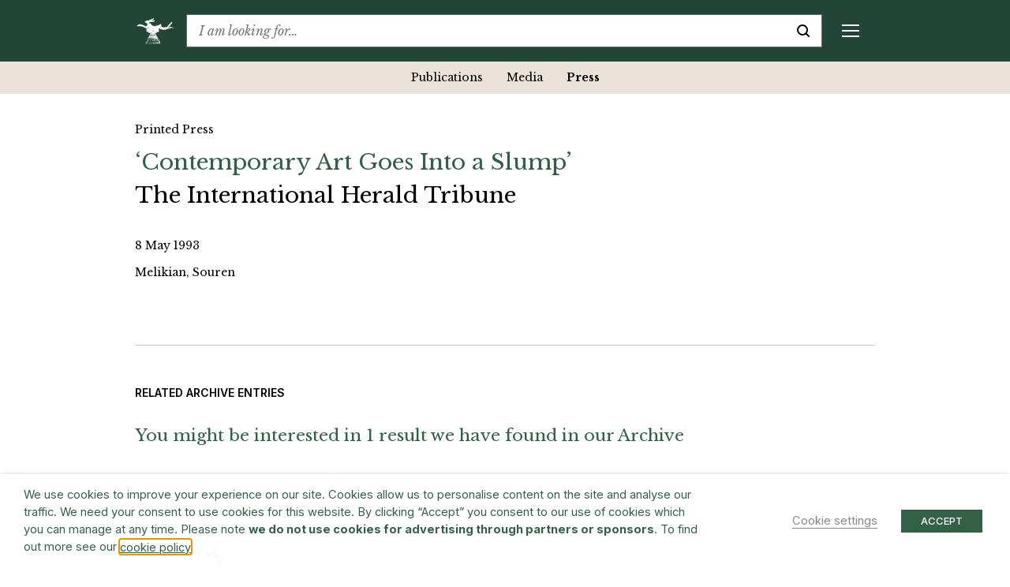

--- FILE ---
content_type: image/svg+xml
request_url: https://www.barryflanagan.com/app/themes/barry-flanagan/public/images/social/twitter.svg
body_size: -213
content:
<svg xmlns="http://www.w3.org/2000/svg" width="32" height="29.951" viewBox="0 0 32 29.951">
    <g id="White_X_Logo" data-name="White X Logo" transform="translate(-646.81 -126.202)">
        <path id="path1009"
            d="M281.578,167.31l12.355,16.52L281.5,197.261h2.8L295.183,185.5l8.795,11.759H313.5l-13.05-17.449,11.572-12.5h-2.8L299.2,178.14l-8.1-10.83Zm4.115,2.061h4.375L309.384,195.2H305.01Z"
            transform="translate(365.31 -41.108)" fill="#336047" />
    </g>
</svg>
